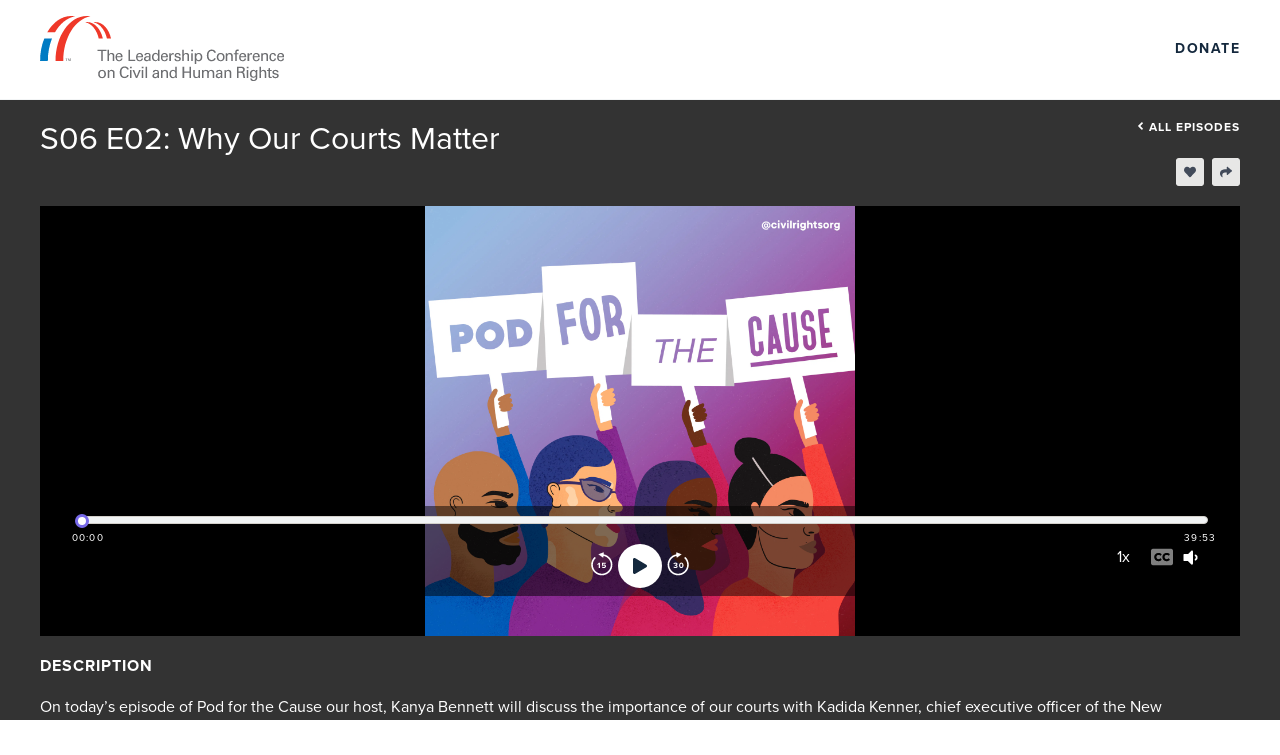

--- FILE ---
content_type: text/html; charset=utf-8
request_url: https://podcast.civilrights.org/public/200/Pod-for-the-Cause-b15672fd/09a859ca
body_size: 14091
content:
<!DOCTYPE html><html><head><link rel="preconnect" href="https://fonts.gstatic.com" crossorigin /><link rel="preconnect" href="https://use.typekit.net" crossorigin /><meta charSet="utf-8"/><meta name="viewport" content="width=device-width, initial-scale=1, shrink-to-fit=no"/><meta name="theme-color" content="#000000"/><meta name="Description" content="On today’s episode of Pod for the Cause our host, Kanya Bennett will discuss the importance of our courts with Kadida Kenner, chief executive officer of the New Pennsylvania Project and co-chair of Why Courts Matter – Pennsylvania, and Kim Tignor, executive director for the Institute for Intellectual Property &amp; Social Justice and cofounder of #SheWillRise."/><link rel="shortcut icon" href="/static/favicon.ico"/><link rel="stylesheet" data-href="https://fonts.googleapis.com/css?family=Montserrat:400,700&amp;display=swap" data-optimized-fonts="true"/><link rel="stylesheet" type="text/css" data-href="https://use.typekit.net/uin5het.css" data-optimized-fonts="true"/><title>S06 E02: Why Our Courts Matter | The Leadership Conference for Civil and Human Rights</title><link type="application/rss+xml" rel="alternate" title="Pod for the Cause" href="https://feeds.megaphone.fm/PODV1916188647"/><link rel="canonical" href="https://podcast.civilrights.org/public/200/Pod-for-the-Cause-b15672fd/09a859ca"/><link rel="alternate" type="application/json+oembed" href="https://podcast.civilrights.org/api/oembed?format=json&amp;url=https%3A%2F%2Fpodcast.civilrights.org%2Fplayer%2F09a859ca%2Fvideo"/><meta name="twitter:card" content="summary_large_image"/><meta name="twitter:site" content="@gocasted"/><meta name="twitter:title" content="S06 E02: Why Our Courts Matter"/><meta name="twitter:description" content="On today’s episode of Pod for the Cause our host, Kanya Bennett will discuss the importance of our courts with Kadida Kenner, chief executive officer of the New Pennsylvania Project and co-chair of Why Courts Matter – Pennsylvania, and Kim Tignor, executive director for the Institute for Intellectual Property &amp; Social Justice and cofounder of #SheWillRise."/><meta name="twitter:image" content="https://files.casted.us/bfc7174e-701d-46b4-9faf-141e8045c02c.jpg"/><meta property="og:type" content="website"/><meta property="og:title" content="S06 E02: Why Our Courts Matter"/><meta property="og:description" content="On today’s episode of Pod for the Cause our host, Kanya Bennett will discuss the importance of our courts with Kadida Kenner, chief executive officer of the New Pennsylvania Project and co-chair of Why Courts Matter – Pennsylvania, and Kim Tignor, executive director for the Institute for Intellectual Property &amp; Social Justice and cofounder of #SheWillRise."/><meta property="og:image" content="https://files.casted.us/bfc7174e-701d-46b4-9faf-141e8045c02c.jpg"/><meta property="og:url" content="https://podcast.civilrights.org/public/200/Pod-for-the-Cause-b15672fd/09a859ca"/><meta property="og:audio" content="https://traffic.megaphone.fm/PODV8036908314.mp3?updated=1697563693"/><meta property="og:site_name" content="Casted"/><script type="application/ld+json">{"@context":"https://schema.org/","@type":"PodcastEpisode","url":"https://podcast.civilrights.org/public/200/Pod-for-the-Cause-b15672fd/09a859ca","name":"S06 E02: Why Our Courts Matter","datePublished":"2022-09-28T16:14:00.000Z","description":"On today’s episode of Pod for the Cause our host, Kanya Bennett will discuss the importance of our courts with Kadida Kenner, chief executive officer of the New Pennsylvania Project and co-chair of Why Courts Matter – Pennsylvania, and Kim Tignor, executive director for the Institute for Intellectual Property & Social Justice and cofounder of #SheWillRise.","image":"https://megaphone.imgix.net/podcasts/a59c8312-6d11-11ee-a44a-4fd715cccb8a/image/Pod_for_the_Cause_Season_6_Art.jpg?ixlib=rails-4.3.1&max-w=3000&max-h=3000&fit=crop&auto=format,compress","duration":"PT0H39M54S","episodeNumber":"2","associatedMedia":{"@type":"MediaObject","contentUrl":"https://traffic.megaphone.fm/PODV8036908314.mp3?updated=1697563693","transcript":""},"actor":[],"author":{"@type":"Person","name":" Kanya Bennett","jobTitle":"Managing director of Government Affairs"},"sourceOrganization":{"@type":"Organization","name":"The Leadership Conference for Civil and Human Rights","url":"https://civilrights.org/"},"partOfSeries":{"@type":"PodcastSeries","name":"Pod for the Cause","url":"http://civilrights.org/podforthecause","webFeed":"https://feeds.megaphone.fm/PODV1916188647"},"accessibilityFeature":"transcript"}</script><style>

						.landing-upper{
							background-color: #333 !important;
						}
						.episode-title{
							color: #ffffff !important;
						}
		
						.header .brand-logo {
							color: #14283D !important;
						}

						.player-tabbed-content {
							background-color: rgba(105, 105, 105, 0.2) !important;
						}
		
						.landing-page-footer {
							background-color: #333 !important;
							color: #ffffff !important;
						}

						.video-player-wrapper .thumbnail-overlay .thumbnail-overlay-button {
							color: #14283D !important;
							border: 5px solid #14283D !important;
						}
						
						.episode-player .base-media-control-wrapper .media-progress .bar .progress {
							background-color: rgb(119, 105, 233) !important;
						}
						
						.episode-player .base-media-control-wrapper .media-progress .bar .progress:after {
							border-color: rgb(119, 105, 233) !important;
						}
		
						.episode-player .base-media-control-wrapper .media-progress .bar .shared-clip {
							background-color: rgba(20, 40, 61, 0.3)!important;
							border-color: #14283D !important;
						}
						
						.episode-player .base-media-control-wrapper .media-progress .bar .clip-bound.highlightedSection {
							background-color: rgba(20, 40, 61, 0.3) !important;
							border-color: #14283D !important;
						}
		
						.episode-player .base-media-control-wrapper .media-progress .current-time {
							/* color: rgb(119, 105, 233) !important; */
						}
		
						.episode-player .base-media-control-wrapper .control:hover {
							color: #14283D !important;
						}

						.episode-player {
							background-color: #333 !important;
						}
		
						.episode-player .base-media-control-wrapper .media-progress .control--play-pause {
							color: #14283D !important;
						}

						.episode-player .volume-control-container [type=range]::-webkit-slider-thumb {
							-webkit-appearance: none;
							background: rgb(119, 105, 233) !important;
						}

						.episode-player .volume-control-container [type=range]::-moz-range-thumb {
							-webkit-appearance: none;
							background: rgb(119, 105, 233) !important;
						}

						.episode-player .volume-control-container [type=range]::-ms-thumb {
							-webkit-appearance: none;
							background: rgb(119, 105, 233) !important;
						}

						
						.episode-description{
							color: #ffffff !important; 
						
						} 

						.all-episodes-link a{						
							color: #ffffff !important; 							
						}				

						.page-episode-landing-page .player-tabs .tab.active, .page-episode-landing-page .player-tabbed-content .player-tabs .tab.active {
							color: #ffffff !important;
						}
					</style><meta name="next-head-count" content="25"/><link rel="preload" href="/_next/static/css/d1e695bbf0071733dbb0.css" as="style"/><link rel="stylesheet" href="/_next/static/css/d1e695bbf0071733dbb0.css" data-n-g=""/><noscript data-n-css=""></noscript><script defer="" nomodule="" src="/_next/static/chunks/polyfills-a40ef1678bae11e696dba45124eadd70.js"></script><script src="/_next/static/chunks/webpack-8d79b1cca65486f13b3e.js" defer=""></script><script src="/_next/static/chunks/1bfc9850-4d96e07f6297cd610313.js" defer=""></script><script src="/_next/static/chunks/main-969caee9931bf8b006ed.js" defer=""></script><script src="/_next/static/chunks/pages/_app-2af2ed576ddf10e04c52.js" defer=""></script><script src="/_next/static/chunks/pages/public/%5BaccountId%5D/%5BshowSlug%5D/%5BepisodeSlug%5D/%5B%5B...options%5D%5D-cdc957684b1ebd42fd00.js" defer=""></script><script src="/_next/static/VnEA5AlfRgRwfWO-Ujt07/_buildManifest.js" defer=""></script><script src="/_next/static/VnEA5AlfRgRwfWO-Ujt07/_ssgManifest.js" defer=""></script><style data-href="https://fonts.googleapis.com/css?family=Montserrat:400,700&display=swap">@font-face{font-family:'Montserrat';font-style:normal;font-weight:400;font-display:swap;src:url(https://fonts.gstatic.com/s/montserrat/v30/JTUHjIg1_i6t8kCHKm4532VJOt5-QNFgpCtr6Hw5aXw.woff) format('woff')}@font-face{font-family:'Montserrat';font-style:normal;font-weight:700;font-display:swap;src:url(https://fonts.gstatic.com/s/montserrat/v30/JTUHjIg1_i6t8kCHKm4532VJOt5-QNFgpCuM73w5aXw.woff) format('woff')}@font-face{font-family:'Montserrat';font-style:normal;font-weight:400;font-display:swap;src:url(https://fonts.gstatic.com/s/montserrat/v30/JTUSjIg1_i6t8kCHKm459WRhyyTh89ZNpQ.woff2) format('woff2');unicode-range:U+0460-052F,U+1C80-1C8A,U+20B4,U+2DE0-2DFF,U+A640-A69F,U+FE2E-FE2F}@font-face{font-family:'Montserrat';font-style:normal;font-weight:400;font-display:swap;src:url(https://fonts.gstatic.com/s/montserrat/v30/JTUSjIg1_i6t8kCHKm459W1hyyTh89ZNpQ.woff2) format('woff2');unicode-range:U+0301,U+0400-045F,U+0490-0491,U+04B0-04B1,U+2116}@font-face{font-family:'Montserrat';font-style:normal;font-weight:400;font-display:swap;src:url(https://fonts.gstatic.com/s/montserrat/v30/JTUSjIg1_i6t8kCHKm459WZhyyTh89ZNpQ.woff2) format('woff2');unicode-range:U+0102-0103,U+0110-0111,U+0128-0129,U+0168-0169,U+01A0-01A1,U+01AF-01B0,U+0300-0301,U+0303-0304,U+0308-0309,U+0323,U+0329,U+1EA0-1EF9,U+20AB}@font-face{font-family:'Montserrat';font-style:normal;font-weight:400;font-display:swap;src:url(https://fonts.gstatic.com/s/montserrat/v30/JTUSjIg1_i6t8kCHKm459WdhyyTh89ZNpQ.woff2) format('woff2');unicode-range:U+0100-02BA,U+02BD-02C5,U+02C7-02CC,U+02CE-02D7,U+02DD-02FF,U+0304,U+0308,U+0329,U+1D00-1DBF,U+1E00-1E9F,U+1EF2-1EFF,U+2020,U+20A0-20AB,U+20AD-20C0,U+2113,U+2C60-2C7F,U+A720-A7FF}@font-face{font-family:'Montserrat';font-style:normal;font-weight:400;font-display:swap;src:url(https://fonts.gstatic.com/s/montserrat/v30/JTUSjIg1_i6t8kCHKm459WlhyyTh89Y.woff2) format('woff2');unicode-range:U+0000-00FF,U+0131,U+0152-0153,U+02BB-02BC,U+02C6,U+02DA,U+02DC,U+0304,U+0308,U+0329,U+2000-206F,U+20AC,U+2122,U+2191,U+2193,U+2212,U+2215,U+FEFF,U+FFFD}@font-face{font-family:'Montserrat';font-style:normal;font-weight:700;font-display:swap;src:url(https://fonts.gstatic.com/s/montserrat/v30/JTUSjIg1_i6t8kCHKm459WRhyyTh89ZNpQ.woff2) format('woff2');unicode-range:U+0460-052F,U+1C80-1C8A,U+20B4,U+2DE0-2DFF,U+A640-A69F,U+FE2E-FE2F}@font-face{font-family:'Montserrat';font-style:normal;font-weight:700;font-display:swap;src:url(https://fonts.gstatic.com/s/montserrat/v30/JTUSjIg1_i6t8kCHKm459W1hyyTh89ZNpQ.woff2) format('woff2');unicode-range:U+0301,U+0400-045F,U+0490-0491,U+04B0-04B1,U+2116}@font-face{font-family:'Montserrat';font-style:normal;font-weight:700;font-display:swap;src:url(https://fonts.gstatic.com/s/montserrat/v30/JTUSjIg1_i6t8kCHKm459WZhyyTh89ZNpQ.woff2) format('woff2');unicode-range:U+0102-0103,U+0110-0111,U+0128-0129,U+0168-0169,U+01A0-01A1,U+01AF-01B0,U+0300-0301,U+0303-0304,U+0308-0309,U+0323,U+0329,U+1EA0-1EF9,U+20AB}@font-face{font-family:'Montserrat';font-style:normal;font-weight:700;font-display:swap;src:url(https://fonts.gstatic.com/s/montserrat/v30/JTUSjIg1_i6t8kCHKm459WdhyyTh89ZNpQ.woff2) format('woff2');unicode-range:U+0100-02BA,U+02BD-02C5,U+02C7-02CC,U+02CE-02D7,U+02DD-02FF,U+0304,U+0308,U+0329,U+1D00-1DBF,U+1E00-1E9F,U+1EF2-1EFF,U+2020,U+20A0-20AB,U+20AD-20C0,U+2113,U+2C60-2C7F,U+A720-A7FF}@font-face{font-family:'Montserrat';font-style:normal;font-weight:700;font-display:swap;src:url(https://fonts.gstatic.com/s/montserrat/v30/JTUSjIg1_i6t8kCHKm459WlhyyTh89Y.woff2) format('woff2');unicode-range:U+0000-00FF,U+0131,U+0152-0153,U+02BB-02BC,U+02C6,U+02DA,U+02DC,U+0304,U+0308,U+0329,U+2000-206F,U+20AC,U+2122,U+2191,U+2193,U+2212,U+2215,U+FEFF,U+FFFD}</style><style data-href="https://use.typekit.net/uin5het.css">@import url("https://p.typekit.net/p.css?s=1&k=uin5het&ht=tk&f=139.140.169.170.173.174.175.176.5474.5475&a=19439402&app=typekit&e=css");@font-face{font-family:"proxima-nova";src:url("https://use.typekit.net/af/949f99/00000000000000003b9b3068/27/l?primer=7cdcb44be4a7db8877ffa5c0007b8dd865b3bbc383831fe2ea177f62257a9191&fvd=n7&v=3") format("woff2"),url("https://use.typekit.net/af/949f99/00000000000000003b9b3068/27/d?primer=7cdcb44be4a7db8877ffa5c0007b8dd865b3bbc383831fe2ea177f62257a9191&fvd=n7&v=3") format("woff"),url("https://use.typekit.net/af/949f99/00000000000000003b9b3068/27/a?primer=7cdcb44be4a7db8877ffa5c0007b8dd865b3bbc383831fe2ea177f62257a9191&fvd=n7&v=3") format("opentype");font-display:auto;font-style:normal;font-weight:700;font-stretch:normal}@font-face{font-family:"proxima-nova";src:url("https://use.typekit.net/af/4c4052/00000000000000003b9b3069/27/l?primer=7cdcb44be4a7db8877ffa5c0007b8dd865b3bbc383831fe2ea177f62257a9191&fvd=i7&v=3") format("woff2"),url("https://use.typekit.net/af/4c4052/00000000000000003b9b3069/27/d?primer=7cdcb44be4a7db8877ffa5c0007b8dd865b3bbc383831fe2ea177f62257a9191&fvd=i7&v=3") format("woff"),url("https://use.typekit.net/af/4c4052/00000000000000003b9b3069/27/a?primer=7cdcb44be4a7db8877ffa5c0007b8dd865b3bbc383831fe2ea177f62257a9191&fvd=i7&v=3") format("opentype");font-display:auto;font-style:italic;font-weight:700;font-stretch:normal}@font-face{font-family:"proxima-nova";src:url("https://use.typekit.net/af/d82519/00000000000000003b9b306a/27/l?primer=7cdcb44be4a7db8877ffa5c0007b8dd865b3bbc383831fe2ea177f62257a9191&fvd=n8&v=3") format("woff2"),url("https://use.typekit.net/af/d82519/00000000000000003b9b306a/27/d?primer=7cdcb44be4a7db8877ffa5c0007b8dd865b3bbc383831fe2ea177f62257a9191&fvd=n8&v=3") format("woff"),url("https://use.typekit.net/af/d82519/00000000000000003b9b306a/27/a?primer=7cdcb44be4a7db8877ffa5c0007b8dd865b3bbc383831fe2ea177f62257a9191&fvd=n8&v=3") format("opentype");font-display:auto;font-style:normal;font-weight:800;font-stretch:normal}@font-face{font-family:"proxima-nova";src:url("https://use.typekit.net/af/3e6df8/00000000000000003b9b306b/27/l?primer=7cdcb44be4a7db8877ffa5c0007b8dd865b3bbc383831fe2ea177f62257a9191&fvd=i8&v=3") format("woff2"),url("https://use.typekit.net/af/3e6df8/00000000000000003b9b306b/27/d?primer=7cdcb44be4a7db8877ffa5c0007b8dd865b3bbc383831fe2ea177f62257a9191&fvd=i8&v=3") format("woff"),url("https://use.typekit.net/af/3e6df8/00000000000000003b9b306b/27/a?primer=7cdcb44be4a7db8877ffa5c0007b8dd865b3bbc383831fe2ea177f62257a9191&fvd=i8&v=3") format("opentype");font-display:auto;font-style:italic;font-weight:800;font-stretch:normal}@font-face{font-family:"proxima-nova";src:url("https://use.typekit.net/af/576d53/00000000000000003b9b3066/27/l?primer=7cdcb44be4a7db8877ffa5c0007b8dd865b3bbc383831fe2ea177f62257a9191&fvd=n6&v=3") format("woff2"),url("https://use.typekit.net/af/576d53/00000000000000003b9b3066/27/d?primer=7cdcb44be4a7db8877ffa5c0007b8dd865b3bbc383831fe2ea177f62257a9191&fvd=n6&v=3") format("woff"),url("https://use.typekit.net/af/576d53/00000000000000003b9b3066/27/a?primer=7cdcb44be4a7db8877ffa5c0007b8dd865b3bbc383831fe2ea177f62257a9191&fvd=n6&v=3") format("opentype");font-display:auto;font-style:normal;font-weight:600;font-stretch:normal}@font-face{font-family:"proxima-nova";src:url("https://use.typekit.net/af/f7d492/00000000000000003b9b3067/27/l?primer=7cdcb44be4a7db8877ffa5c0007b8dd865b3bbc383831fe2ea177f62257a9191&fvd=i6&v=3") format("woff2"),url("https://use.typekit.net/af/f7d492/00000000000000003b9b3067/27/d?primer=7cdcb44be4a7db8877ffa5c0007b8dd865b3bbc383831fe2ea177f62257a9191&fvd=i6&v=3") format("woff"),url("https://use.typekit.net/af/f7d492/00000000000000003b9b3067/27/a?primer=7cdcb44be4a7db8877ffa5c0007b8dd865b3bbc383831fe2ea177f62257a9191&fvd=i6&v=3") format("opentype");font-display:auto;font-style:italic;font-weight:600;font-stretch:normal}@font-face{font-family:"proxima-nova";src:url("https://use.typekit.net/af/705e94/00000000000000003b9b3062/27/l?primer=7cdcb44be4a7db8877ffa5c0007b8dd865b3bbc383831fe2ea177f62257a9191&fvd=n4&v=3") format("woff2"),url("https://use.typekit.net/af/705e94/00000000000000003b9b3062/27/d?primer=7cdcb44be4a7db8877ffa5c0007b8dd865b3bbc383831fe2ea177f62257a9191&fvd=n4&v=3") format("woff"),url("https://use.typekit.net/af/705e94/00000000000000003b9b3062/27/a?primer=7cdcb44be4a7db8877ffa5c0007b8dd865b3bbc383831fe2ea177f62257a9191&fvd=n4&v=3") format("opentype");font-display:auto;font-style:normal;font-weight:400;font-stretch:normal}@font-face{font-family:"proxima-nova";src:url("https://use.typekit.net/af/5c70f2/00000000000000003b9b3063/27/l?primer=7cdcb44be4a7db8877ffa5c0007b8dd865b3bbc383831fe2ea177f62257a9191&fvd=i4&v=3") format("woff2"),url("https://use.typekit.net/af/5c70f2/00000000000000003b9b3063/27/d?primer=7cdcb44be4a7db8877ffa5c0007b8dd865b3bbc383831fe2ea177f62257a9191&fvd=i4&v=3") format("woff"),url("https://use.typekit.net/af/5c70f2/00000000000000003b9b3063/27/a?primer=7cdcb44be4a7db8877ffa5c0007b8dd865b3bbc383831fe2ea177f62257a9191&fvd=i4&v=3") format("opentype");font-display:auto;font-style:italic;font-weight:400;font-stretch:normal}@font-face{font-family:"proxima-nova";src:url("https://use.typekit.net/af/cebe0e/00000000000000003b9b3060/27/l?primer=7cdcb44be4a7db8877ffa5c0007b8dd865b3bbc383831fe2ea177f62257a9191&fvd=n3&v=3") format("woff2"),url("https://use.typekit.net/af/cebe0e/00000000000000003b9b3060/27/d?primer=7cdcb44be4a7db8877ffa5c0007b8dd865b3bbc383831fe2ea177f62257a9191&fvd=n3&v=3") format("woff"),url("https://use.typekit.net/af/cebe0e/00000000000000003b9b3060/27/a?primer=7cdcb44be4a7db8877ffa5c0007b8dd865b3bbc383831fe2ea177f62257a9191&fvd=n3&v=3") format("opentype");font-display:auto;font-style:normal;font-weight:300;font-stretch:normal}@font-face{font-family:"proxima-nova";src:url("https://use.typekit.net/af/40ff7f/00000000000000003b9b3061/27/l?primer=7cdcb44be4a7db8877ffa5c0007b8dd865b3bbc383831fe2ea177f62257a9191&fvd=i3&v=3") format("woff2"),url("https://use.typekit.net/af/40ff7f/00000000000000003b9b3061/27/d?primer=7cdcb44be4a7db8877ffa5c0007b8dd865b3bbc383831fe2ea177f62257a9191&fvd=i3&v=3") format("woff"),url("https://use.typekit.net/af/40ff7f/00000000000000003b9b3061/27/a?primer=7cdcb44be4a7db8877ffa5c0007b8dd865b3bbc383831fe2ea177f62257a9191&fvd=i3&v=3") format("opentype");font-display:auto;font-style:italic;font-weight:300;font-stretch:normal}.tk-proxima-nova{font-family:"proxima-nova",sans-serif}</style></head><body><div id="__next"><div class="app pageType-episode"><header class="header" id="header"><div class="container-fluid"><div class="row"><div class="brand-container col"><div class="row"><div class="col"><a href="https://civilrights.org/podforthecause/" title="The Leadership Conference for Civil and Human Rights" target="_blank" class="d-flex"><img class="brand-logo" src="https://files.casted.us/949547a0-5b2c-4f4e-8464-4b09639d62b5.svg" alt="The Leadership Conference for Civil and Human Rights"/></a></div><div class="d-flex align-items-center col"><div class="container"><div class="justify-content-end row"><a href="https://connect.civilrights.org/site/Donation2?1521.donation=form1&amp;df_id=1521&amp;mfc_pref=T" title="Donate" target="_blank" class="custom-nav-item">Donate</a></div></div></div></div></div></div></div></header><div class="main"><div class="page-episode-landing-page" data-account="200"><div class="content landing-redesign" id="contentDiv"><div class="landing-upper"><div class="site-wrapper"><div class="title-section"><div><h1 class="episode-title" aria-label="Episode Title">S06 E02: Why Our Courts Matter</h1></div><div class="title-sub-section"><div class="all-episodes-link"><a class="d-flex flex-row justify-content-end" href="/public/200/Pod-for-the-Cause-b15672fd"><svg stroke="currentColor" fill="currentColor" stroke-width="0" viewBox="0 0 256 512" height="1em" width="1em" xmlns="http://www.w3.org/2000/svg"><path d="M31.7 239l136-136c9.4-9.4 24.6-9.4 33.9 0l22.6 22.6c9.4 9.4 9.4 24.6 0 33.9L127.9 256l96.4 96.4c9.4 9.4 9.4 24.6 0 33.9L201.7 409c-9.4 9.4-24.6 9.4-33.9 0l-136-136c-9.5-9.4-9.5-24.6-.1-34z"></path></svg>All episodes</a></div><div class="episode-subscribe-section"><div class="episode-like-share d-flex justify-content-end w-100"><div class="user-likes-container d-flex align-items-center "><div class="outline d-flex align-items-center"><span class="likes-count mr-0"></span><svg stroke="currentColor" fill="currentColor" stroke-width="0" viewBox="0 0 512 512" font-size="12" height="1em" width="1em" xmlns="http://www.w3.org/2000/svg"><path d="M462.3 62.6C407.5 15.9 326 24.3 275.7 76.2L256 96.5l-19.7-20.3C186.1 24.3 104.5 15.9 49.7 62.6c-62.8 53.6-66.1 149.8-9.9 207.9l193.5 199.8c12.5 12.9 32.8 12.9 45.3 0l193.5-199.8c56.3-58.1 53-154.3-9.8-207.9z"></path></svg></div></div><div class="user-share-container d-flex align-items-center ml-2"><div class="outline d-flex align-items-center copy-icon "><svg stroke="currentColor" fill="currentColor" stroke-width="0" viewBox="0 0 512 512" font-size="12" height="1em" width="1em" xmlns="http://www.w3.org/2000/svg"><path d="M503.691 189.836L327.687 37.851C312.281 24.546 288 35.347 288 56.015v80.053C127.371 137.907 0 170.1 0 322.326c0 61.441 39.581 122.309 83.333 154.132 13.653 9.931 33.111-2.533 28.077-18.631C66.066 312.814 132.917 274.316 288 272.085V360c0 20.7 24.3 31.453 39.687 18.164l176.004-152c11.071-9.562 11.086-26.753 0-36.328z"></path></svg></div></div></div></div></div></div><div class="player-tabs-container justify-content-center"><div class="episode-player-wrapper"><div class="episode-media-player "><div class="episode-player " aria-label="Podcast Player" aria-describedby="cd36387b-dbfc-49ed-990e-e565976c3fc3-description"><div class="player-and-info"><div class="player-direction "><div class="player-container"><div><div class="thumbnail-overlay audio-overlay d-flex justify-content-center align-items-center"><div class="thumbnail-container w-100 h-100 d-flex justify-content-center"><img src="https://megaphone.imgix.net/podcasts/aabf14fe-6d11-11ee-8564-8f6c344913f4/image/Pod_for_the_Cause_Season_6_Art.jpg?ixlib=rails-4.3.1&amp;max-w=3000&amp;max-h=3000&amp;fit=crop&amp;auto=format,compress" alt="Media Thumbnail"/></div></div><div class="audio-player-wrapper"><div class="audio-player-inner w-100"><div style="width:640px;height:360px" class="reactPlayer" tabindex="-1"></div><div class="base-media-control-wrapper audio show" aria-label="media player controls"><div class="aria-now-playing" aria-live="assertive" aria-atomic="false"></div><div class="media-progress d-flex flex-column justify-content-start align-items-center"><div class="d-flex flex-row w-100 justify-content-space-between align-items-center"><div class="bar d-flex flex-row w-100 align-items-center"><div class="clip-bound start highlightedSection"></div><div class="clip-bound start highlightedSection"></div><div class="progress" style="width:0%"></div></div></div><div class="mt-2 w-100 d-flex flex-row justify-content-between"><div class="current-time">00:00</div><div class="current-time">00:00</div></div></div><div class="media-controls mb-2"><button class="control control--fastbackward" aria-label="Rewind" tabindex="0"><svg width="24px" height="24px" viewBox="0 0 14 15" version="1.1"><g class="control-svg" stroke="none" stroke-width="1" fill="#fff"><g id="1.Landing-Page" transform="translate(-665.000000, -375.000000)"><g id="Group-6" transform="translate(665.000000, 375.000000)"><g id="Group-5-Copy" transform="translate(7.000000, 7.500000) scale(-1, 1) translate(-7.000000, -7.500000) "><path d="M7.12,1.33110955 C3.45835211,1.33110955 0.49,4.29946166 0.49,7.96110955 C0.49,11.6227574 3.45835211,14.5911096 7.12,14.5911096 C10.7816479,14.5911096 13.75,11.6227574 13.75,7.96110955 C13.75,6.04994499 12.9362359,4.26882964 11.5398178,3.01915765 L10.8596129,3.77923745 C12.042027,4.83739457 12.73,6.34318634 12.73,7.96110955 C12.73,11.059427 10.2183174,13.5711096 7.12,13.5711096 C4.02168255,13.5711096 1.51,11.059427 1.51,7.96110955 C1.51,4.86279211 4.02168255,2.35110955 7.12,2.35110955 L7.12,1.33110955 Z" id="Path" fill-rule="nonzero"></path><polygon id="Path-2" transform="translate(7.087740, 2.246397) rotate(18.000000) translate(-7.087740, -2.246397) " points="5.25173954 0.612 8.92373954 0.792 6.68746566 3.88079407"></polygon></g><path d="M5.725,10 L5.015,10 L5.015,7.58 L4.46,8.145 L4.055,7.72 L5.105,6.665 L5.725,6.665 L5.725,10 Z M8.15642857,10.06 C7.57642857,10.06 7.15642857,9.87 6.87142857,9.56 L7.26642857,9.065 C7.49142857,9.3 7.80142857,9.43 8.15142857,9.43 C8.54642857,9.43 8.77142857,9.205 8.77142857,8.935 C8.77142857,8.64 8.55142857,8.44 8.17142857,8.44 C7.89642857,8.44 7.67142857,8.52 7.47142857,8.71 L6.97642857,8.575 L6.97642857,6.665 L9.26642857,6.665 L9.26642857,7.29 L7.68642857,7.29 L7.68642857,8.105 C7.84642857,7.945 8.11642857,7.825 8.42142857,7.825 C8.98642857,7.825 9.49142857,8.23 9.49142857,8.905 C9.49142857,9.61 8.96142857,10.06 8.15642857,10.06 Z" id="15" fill-rule="nonzero"></path></g></g></g></svg></button><button class="control control--play-pause" aria-label="Play" tabindex="0"><svg stroke="currentColor" fill="currentColor" stroke-width="0" viewBox="0 0 448 512" focusable="false" aria-hidden="true" height="1em" width="1em" xmlns="http://www.w3.org/2000/svg"><path d="M424.4 214.7L72.4 6.6C43.8-10.3 0 6.1 0 47.9V464c0 37.5 40.7 60.1 72.4 41.3l352-208c31.4-18.5 31.5-64.1 0-82.6z"></path></svg></button><button class="control control--fastforward" aria-label="Forward" tabindex="0"><svg width="24px" height="24px" viewBox="0 0 14 15" version="1.1"><g class="control-svg" stroke="none" stroke-width="1" fill="#fff"><g id="1.Landing-Page" transform="translate(-721.000000, -375.000000)"><g id="Group-7" transform="translate(722.000000, 375.000000)"><g id="Group-5"><path d="M6.12,1.33110955 C2.45835211,1.33110955 -0.51,4.29946166 -0.51,7.96110955 C-0.51,11.6227574 2.45835211,14.5911096 6.12,14.5911096 C9.78164789,14.5911096 12.75,11.6227574 12.75,7.96110955 C12.75,6.04994499 11.9362359,4.26882964 10.5398178,3.01915765 L9.85961293,3.77923745 C11.042027,4.83739457 11.73,6.34318634 11.73,7.96110955 C11.73,11.059427 9.21831745,13.5711096 6.12,13.5711096 C3.02168255,13.5711096 0.51,11.059427 0.51,7.96110955 C0.51,4.86279211 3.02168255,2.35110955 6.12,2.35110955 L6.12,1.33110955 Z" id="Path" fill-rule="nonzero"></path><polygon id="Path-2" transform="translate(6.087740, 2.246397) rotate(18.000000) translate(-6.087740, -2.246397) " points="4.25173954 0.612 7.92373954 0.792 5.68746566 3.88079407"></polygon></g><path d="M4.415,10.06 C3.805,10.06 3.345,9.825 3.1,9.525 L3.475,9.05 C3.7,9.29 4.065,9.43 4.39,9.43 C4.795,9.43 5.02,9.255 5.02,9.005 C5.02,8.74 4.815,8.62 4.35,8.62 C4.21,8.62 3.985,8.625 3.935,8.63 L3.935,7.99 C3.995,7.995 4.225,7.995 4.35,7.995 C4.72,7.995 4.97,7.885 4.97,7.64 C4.97,7.375 4.695,7.245 4.35,7.245 C4.025,7.245 3.735,7.365 3.5,7.59 L3.145,7.145 C3.415,6.84 3.835,6.615 4.42,6.615 C5.2,6.615 5.68,6.965 5.68,7.52 C5.68,7.94 5.32,8.215 4.95,8.28 C5.29,8.315 5.73,8.58 5.73,9.08 C5.73,9.655 5.215,10.06 4.415,10.06 Z M8.05642857,10.06 C7.10142857,10.06 6.67642857,9.195 6.67642857,8.335 C6.67642857,7.475 7.10142857,6.615 8.05642857,6.615 C9.01142857,6.615 9.43642857,7.475 9.43642857,8.335 C9.43642857,9.195 9.01142857,10.06 8.05642857,10.06 Z M8.05642857,9.43 C8.53142857,9.43 8.71142857,8.95 8.71142857,8.335 C8.71142857,7.72 8.53642857,7.245 8.05642857,7.245 C7.58142857,7.245 7.40142857,7.72 7.40142857,8.335 C7.40142857,8.95 7.58142857,9.43 8.05642857,9.43 Z" id="30" fill-rule="nonzero"></path></g></g></g></svg></button></div><div class="caption-volume-controls d-flex align-items-center"><div class="playback-speed"><span>1<!-- -->x</span><ul><li>0.5</li><li>1</li><li>1.25</li><li>1.5</li><li>1.75</li><li>2</li></ul></div><svg stroke="currentColor" fill="currentColor" stroke-width="0" viewBox="0 0 512 512" color="#fff" size="22" aria-label="Closed Captions" class="mx-2 caption " style="color:#fff" height="22" width="22" xmlns="http://www.w3.org/2000/svg"><path d="M464 64H48C21.5 64 0 85.5 0 112v288c0 26.5 21.5 48 48 48h416c26.5 0 48-21.5 48-48V112c0-26.5-21.5-48-48-48zM218.1 287.7c2.8-2.5 7.1-2.1 9.2.9l19.5 27.7c1.7 2.4 1.5 5.6-.5 7.7-53.6 56.8-172.8 32.1-172.8-67.9 0-97.3 121.7-119.5 172.5-70.1 2.1 2 2.5 3.2 1 5.7l-17.5 30.5c-1.9 3.1-6.2 4-9.1 1.7-40.8-32-94.6-14.9-94.6 31.2.1 48 51.1 70.5 92.3 32.6zm190.4 0c2.8-2.5 7.1-2.1 9.2.9l19.5 27.7c1.7 2.4 1.5 5.6-.5 7.7-53.5 56.9-172.7 32.1-172.7-67.9 0-97.3 121.7-119.5 172.5-70.1 2.1 2 2.5 3.2 1 5.7L420 222.2c-1.9 3.1-6.2 4-9.1 1.7-40.8-32-94.6-14.9-94.6 31.2 0 48 51 70.5 92.2 32.6z"></path></svg><svg stroke="currentColor" fill="currentColor" stroke-width="0" viewBox="0 0 384 512" color="#fff" size="19" aria-hidden="true" class="volume" style="color:#fff" height="19" width="19" xmlns="http://www.w3.org/2000/svg"><path d="M215.03 72.04L126.06 161H24c-13.26 0-24 10.74-24 24v144c0 13.25 10.74 24 24 24h102.06l88.97 88.95c15.03 15.03 40.97 4.47 40.97-16.97V89.02c0-21.47-25.96-31.98-40.97-16.98zm123.2 108.08c-11.58-6.33-26.19-2.16-32.61 9.45-6.39 11.61-2.16 26.2 9.45 32.61C327.98 229.28 336 242.62 336 257c0 14.38-8.02 27.72-20.92 34.81-11.61 6.41-15.84 21-9.45 32.61 6.43 11.66 21.05 15.8 32.61 9.45 28.23-15.55 45.77-45 45.77-76.88s-17.54-61.32-45.78-76.87z"></path></svg><div class="volume-control-container d-none"><input type="range" min="0" max="1" step="0.01" value="0.5"/></div></div></div></div></div></div></div></div><div id="cd36387b-dbfc-49ed-990e-e565976c3fc3-description" class="aria-description">This is a podcast episode titled, <!-- -->S06 E02: Why Our Courts Matter<!-- -->. The summary for this episode is:<!-- --> <!-- -->On today’s episode of Pod for the Cause our host, Kanya Bennett will discuss the importance of our courts with Kadida Kenner, chief executive officer of the New Pennsylvania Project and co-chair of Why Courts Matter – Pennsylvania, and Kim Tignor, executive director for the Institute for Intellectual Property &amp; Social Justice and cofounder of #SheWillRise.</div></div></div></div></div><div class="player-tabbed-content hidden"></div></div><div class="episode-description"><h4>DESCRIPTION</h4>On today’s episode of Pod for the Cause our host, Kanya Bennett will discuss the importance of our courts with Kadida Kenner, chief executive officer of the New Pennsylvania Project and co-chair of Why Courts Matter – Pennsylvania, and Kim Tignor, executive director for the Institute for Intellectual Property &amp; Social Justice and cofounder of #SheWillRise.</div></div></div><div class="landing-lower"><div class="site-wrapper"><div class="inner-top-content"><div><div class="host-guest-wrapper"><div class="host-wrapper"><h3>Today&#x27;s Host</h3><div class="hosts"><div class="pages-guest-row"><div class="guest-row--thumbnail"><img class="guest-row--image" src="https://files.casted.us/7b18445d-375a-421e-959c-a13cb0dcdde8.jpg" alt="Guest Thumbnail"/></div><div class="guest-row--info"><div class="guest-row-info--wrapper"><div class="guest-title-name--wrapper"><h4 class="guest-row--name"> Kanya Bennett</h4><div class="guest-row--title"><span class="mr-3">|</span><span>Managing director of Government Affairs</span></div></div><div class="guest-description-link--wrapper"></div></div></div></div></div></div><hr class="divider"/></div></div></div><div class="inner-bottom-content"><div class="recent-episodes-title-wrapper"><h3>Recent Episodes</h3><div class="recent-episodes-wrapper"><a href="/public/200/Pod-for-the-Cause-b15672fd/3ffd35b0" name="S08 E04: Law and Disorder: Immigration, Policing, and Community Distrust" target="_self" class="related-episode-link"><div class="page-related-episode "><img class="episode--thumbnail" src="https://megaphone.imgix.net/podcasts/a59c8312-6d11-11ee-a44a-4fd715cccb8a/image/Pod_for_the_Cause_Season_6_Art.jpg?ixlib=rails-4.3.1&amp;max-w=3000&amp;max-h=3000&amp;fit=crop&amp;auto=format,compress" alt="S08 E04: Law and Disorder: Immigration, Policing, and Community Distrust"/><div class="episode--info"><h2 class="episode--name">S08 E04: Law and Disorder: Immigration, Policing, and Community Distrust</h2><p class="episode--duration">Episode 4 | 05.29.2025</p></div></div></a><a href="/public/200/Pod-for-the-Cause-b15672fd/384b580a" name="S08 E03: Counting Chaos: The Fight for a Complete Census and Dependable Data" target="_self" class="related-episode-link"><div class="page-related-episode "><img class="episode--thumbnail" src="https://megaphone.imgix.net/podcasts/a59c8312-6d11-11ee-a44a-4fd715cccb8a/image/Pod_for_the_Cause_Season_6_Art.jpg?ixlib=rails-4.3.1&amp;max-w=3000&amp;max-h=3000&amp;fit=crop&amp;auto=format,compress" alt="S08 E03: Counting Chaos: The Fight for a Complete Census and Dependable Data"/><div class="episode--info"><h2 class="episode--name">S08 E03: Counting Chaos: The Fight for a Complete Census and Dependable Data</h2><p class="episode--duration">Episode 3 | 04.29.2025</p></div></div></a><a href="/public/200/Pod-for-the-Cause-b15672fd/9415d3fd" name="S08 E02: The Ballot &amp; The Book: Access to Voting and Education Upon Selma’s 60th" target="_self" class="related-episode-link"><div class="page-related-episode "><img class="episode--thumbnail" src="https://megaphone.imgix.net/podcasts/a59c8312-6d11-11ee-a44a-4fd715cccb8a/image/Pod_for_the_Cause_Season_6_Art.jpg?ixlib=rails-4.3.1&amp;max-w=3000&amp;max-h=3000&amp;fit=crop&amp;auto=format,compress" alt="S08 E02: The Ballot &amp; The Book: Access to Voting and Education Upon Selma’s 60th"/><div class="episode--info"><h2 class="episode--name">S08 E02: The Ballot &amp; The Book: Access to Voting and Education Upon Selma’s 60th</h2><p class="episode--duration">Episode 2 | 04.01.2025</p></div></div></a><a href="/public/200/Pod-for-the-Cause-b15672fd/1279ede2" name="S08 E01: Solidarity &amp; Strategy: We the Majority Fighting Back" target="_self" class="related-episode-link"><div class="page-related-episode "><img class="episode--thumbnail" src="https://megaphone.imgix.net/podcasts/a59c8312-6d11-11ee-a44a-4fd715cccb8a/image/Pod_for_the_Cause_Season_6_Art.jpg?ixlib=rails-4.3.1&amp;max-w=3000&amp;max-h=3000&amp;fit=crop&amp;auto=format,compress" alt="S08 E01: Solidarity &amp; Strategy: We the Majority Fighting Back"/><div class="episode--info"><h2 class="episode--name">S08 E01: Solidarity &amp; Strategy: We the Majority Fighting Back</h2><p class="episode--duration">Episode 1 | 02.27.2025</p></div></div></a><a href="/public/200/Pod-for-the-Cause-b15672fd/a60ebc3f" name="S07 E12: Building an America as Good as It’s Ideals: A Year in Review" target="_self" class="related-episode-link"><div class="page-related-episode "><img class="episode--thumbnail" src="https://megaphone.imgix.net/podcasts/a59c8312-6d11-11ee-a44a-4fd715cccb8a/image/Pod_for_the_Cause_Season_6_Art.jpg?ixlib=rails-4.3.1&amp;max-w=3000&amp;max-h=3000&amp;fit=crop&amp;auto=format,compress" alt="S07 E12: Building an America as Good as It’s Ideals: A Year in Review"/><div class="episode--info"><h2 class="episode--name">S07 E12: Building an America as Good as It’s Ideals: A Year in Review</h2><p class="episode--duration">Episode 13 | 12.17.2024</p></div></div></a><a href="/public/200/Pod-for-the-Cause-b15672fd/655bc909" name="S07 E11: We Are Still The Majority: A Post-Election Conversation" target="_self" class="related-episode-link"><div class="page-related-episode "><img class="episode--thumbnail" src="https://megaphone.imgix.net/podcasts/a59c8312-6d11-11ee-a44a-4fd715cccb8a/image/Pod_for_the_Cause_Season_6_Art.jpg?ixlib=rails-4.3.1&amp;max-w=3000&amp;max-h=3000&amp;fit=crop&amp;auto=format,compress" alt="S07 E11: We Are Still The Majority: A Post-Election Conversation"/><div class="episode--info"><h2 class="episode--name">S07 E11: We Are Still The Majority: A Post-Election Conversation</h2><p class="episode--duration">Episode 12 | 11.20.2024</p></div></div></a></div></div></div></div></div></div></div></div><div style="display:none"><div><div class="advocacy-actionwidget" data-domain="p2a.co" data-shorturl="sD9Z0Fq"  style=" width: 100%; height: 630px;"></div>
<script>
(function(d, s, id) {
var js, fjs = d.getElementsByTagName(s)[0];
if (d.getElementById(id)) return;
js = d.createElement(s); js.id = id;
js.src = '//p2a.co/js/embed/widget/advocacywidget.min.js';
fjs.parentNode.insertBefore(js, fjs);
}(document, 'script', 'advocacy-actionwidget-code'));
</script>

<style>
    .casted-embed .playback-speed {
        display: none !important;
    }
   .casted-embed .media-progress {
                    margin-right: 2em !important;
        }
@media screen and (max-width: 580px) {
        .casted-embed .thumbnail-container,
        .casted-embed .episode-tabs-wrapper,
        .casted-embed .control.control--fastbackward, 
        .casted-embed .control.control--fastforward {
            display: none !important;
        }
        .casted-embed .media-controls.caption-volume-controls,
        .casted-embed .episode-player.tabs {
            padding: 1rem !important;
            border-radius: 6px !important;
        } 
         .casted-embed .control.control--play-pause {
            margin-right: 1em !important;
        }
     
        .casted-embed .episode-info {
        flex-wrap: wrap !important;
        align-items: flex-start !important;
      }
      .casted-embed .episode-title {
        overflow: unset !important;
      }
      .casted-embed .episode-title h1 {
        position: relative !important;
        white-space: break-spaces !important;
        line-height: 1.5rem !important;
      }
      
    }
    @media screen and (max-width: 399px) {
        .casted-embed .thumbnail-container,
        .casted-embed .episode-tabs-wrapper,
        .casted-embed .caption-volume-controls,
        .casted-embed .control.control--fastbackward, 
        .casted-embed .control.control--fastforward {
            display: none !important;
        }
      .casted-embed .episode-player {
        padding: 5px 1rem !important;
        height: 250px !important;
      }
      .casted-embed .player-and-info {
        flex-direction: column !important;
        justify-content: space-around !important;
      }
      .casted-embed .episode-info {
        flex-wrap: wrap !important;
        align-items: flex-start !important;
        margin-top: 0 !important;
        margin-bottom: 0 !important;
      }
      .casted-embed .episode-title {
        overflow: unset !important;
      }
      .casted-embed .episode-title h1 {
        position: relative !important;
        white-space: break-spaces !important;
        line-height: 1.5rem !important;
        margin-top: 0 !important;
      }
      .casted-embed .episode-actions {
        margin: .5em 0;
      }
      .casted-embed .player-container {
        margin-bottom: 1.5em !important;
      }
       
    }
</style>   </div></div></div><footer class="landing-page-footer"><div class="container"><div class="row"><div class="col-md-2 col-12"><div class="footer-section"><p class="copyright">©<!-- --> 2026  The Leadership Conference for Civil and Human Rights</p></div></div><div class="col-md-10 col-12"><div class="footer-section find-us"></div></div></div></div></footer></div><script id="__NEXT_DATA__" type="application/json">{"props":{"pageProps":{"ISDEV":false,"account":{"id":200,"name":"The Leadership Conference for Civil and Human Rights","domain":"https://civilrights.org/","brandSettings":null,"logoUri":null,"logoLink":null,"enableVideo":true},"episode":{"id":"cd36387b-dbfc-49ed-990e-e565976c3fc3","podcastId":"16182299-65bb-48c6-b00f-365b7a771885","name":"S06 E02: Why Our Courts Matter","description":"On today’s episode of Pod for the Cause our host, Kanya Bennett will discuss the importance of our courts with Kadida Kenner, chief executive officer of the New Pennsylvania Project and co-chair of Why Courts Matter – Pennsylvania, and Kim Tignor, executive director for the Institute for Intellectual Property \u0026 Social Justice and cofounder of #SheWillRise.","showNotes":null,"storageLink":"https://storage.googleapis.com/casted-episodes-prod/account-200%2Fcd36387b-dbfc-49ed-990e-e565976c3fc3.mp3","videoLink":null,"audioLink":"200/09a859ca.mp3","status":"active","publicStatus":"published","slug":"09a859ca","thumbnail":"https://megaphone.imgix.net/podcasts/aabf14fe-6d11-11ee-8564-8f6c344913f4/image/Pod_for_the_Cause_Season_6_Art.jpg?ixlib=rails-4.3.1\u0026max-w=3000\u0026max-h=3000\u0026fit=crop\u0026auto=format,compress","hostedUrl":"https://traffic.megaphone.fm/PODV8036908314.mp3?updated=1697563693","keywords":[],"duration":2394,"season":6,"episode":2,"externalId":"ca629cbb-5189-4d8d-9dec-81778e51e586","publishedAt":"2022-09-28T16:14:00.000Z","showTranscript":false,"humanTransOrderNumber":null,"socialThumbnail":"https://files.casted.us/bfc7174e-701d-46b4-9faf-141e8045c02c.jpg","metaDescription":null,"guests":null,"cmsId":null,"seoTitle":null,"socialCardDescription":null,"type":"full","salesforceCampaignId":null,"createdAt":"2023-11-13T14:09:16.860Z","updatedAt":"2023-11-13T14:24:17.712Z","podcast_id":"16182299-65bb-48c6-b00f-365b7a771885"},"isVideo":false,"podcast":{"id":"16182299-65bb-48c6-b00f-365b7a771885","accountId":200,"name":"Pod for the Cause","author":{"20857eee-8813-4d30-a2cb-478cd66d9a28":{"name":" Kanya Bennett","image":"https://files.casted.us/7b18445d-375a-421e-959c-a13cb0dcdde8.jpg","title":"Managing director of Government Affairs"}},"description":"The Leadership Conference on Civil and Human Rights launched “Pod for the Cause” podcast to expand the conversation on critical civil and human rights challenges of our day: census, justice reform, policing, education, fighting hate \u0026 bias, judicial nominations, fair courts, voting rights, media \u0026 tech, economic security, immigration, and human rights. Through this expanded dialogue, we want to spur activism that drives change in our communities and country. Be sure to SUBSCRIBE to the show on your favorite podcast app and leave a 5-star review.","status":"active","thumbnail":"https://megaphone.imgix.net/podcasts/a59c8312-6d11-11ee-a44a-4fd715cccb8a/image/Pod_for_the_Cause_Season_6_Art.jpg?ixlib=rails-4.3.1\u0026max-w=3000\u0026max-h=3000\u0026fit=crop\u0026auto=format,compress","feedUrl":"https://feeds.megaphone.fm/PODV1916188647","webUrl":"http://civilrights.org/podforthecause","slug":"Pod-for-the-Cause-b15672fd","tags":["News\u003ePolitics","Society \u0026 Culture"],"brandSettings":{"logoUri":"https://files.casted.us/949547a0-5b2c-4f4e-8464-4b09639d62b5.svg","logoLink":"https://civilrights.org/podforthecause/"},"syndicationLinks":{},"customHtmlTags":"\u003cdiv class=\"advocacy-actionwidget\" data-domain=\"p2a.co\" data-shorturl=\"sD9Z0Fq\"  style=\" width: 100%; height: 630px;\"\u003e\u003c/div\u003e\n\u003cscript\u003e\n(function(d, s, id) {\nvar js, fjs = d.getElementsByTagName(s)[0];\nif (d.getElementById(id)) return;\njs = d.createElement(s); js.id = id;\njs.src = '//p2a.co/js/embed/widget/advocacywidget.min.js';\nfjs.parentNode.insertBefore(js, fjs);\n}(document, 'script', 'advocacy-actionwidget-code'));\n\u003c/script\u003e\n\n\u003cstyle\u003e\n    .casted-embed .playback-speed {\n        display: none !important;\n    }\n   .casted-embed .media-progress {\n                    margin-right: 2em !important;\n        }\n@media screen and (max-width: 580px) {\n        .casted-embed .thumbnail-container,\n        .casted-embed .episode-tabs-wrapper,\n        .casted-embed .control.control--fastbackward, \n        .casted-embed .control.control--fastforward {\n            display: none !important;\n        }\n        .casted-embed .media-controls.caption-volume-controls,\n        .casted-embed .episode-player.tabs {\n            padding: 1rem !important;\n            border-radius: 6px !important;\n        } \n         .casted-embed .control.control--play-pause {\n            margin-right: 1em !important;\n        }\n     \n        .casted-embed .episode-info {\n        flex-wrap: wrap !important;\n        align-items: flex-start !important;\n      }\n      .casted-embed .episode-title {\n        overflow: unset !important;\n      }\n      .casted-embed .episode-title h1 {\n        position: relative !important;\n        white-space: break-spaces !important;\n        line-height: 1.5rem !important;\n      }\n      \n    }\n    @media screen and (max-width: 399px) {\n        .casted-embed .thumbnail-container,\n        .casted-embed .episode-tabs-wrapper,\n        .casted-embed .caption-volume-controls,\n        .casted-embed .control.control--fastbackward, \n        .casted-embed .control.control--fastforward {\n            display: none !important;\n        }\n      .casted-embed .episode-player {\n        padding: 5px 1rem !important;\n        height: 250px !important;\n      }\n      .casted-embed .player-and-info {\n        flex-direction: column !important;\n        justify-content: space-around !important;\n      }\n      .casted-embed .episode-info {\n        flex-wrap: wrap !important;\n        align-items: flex-start !important;\n        margin-top: 0 !important;\n        margin-bottom: 0 !important;\n      }\n      .casted-embed .episode-title {\n        overflow: unset !important;\n      }\n      .casted-embed .episode-title h1 {\n        position: relative !important;\n        white-space: break-spaces !important;\n        line-height: 1.5rem !important;\n        margin-top: 0 !important;\n      }\n      .casted-embed .episode-actions {\n        margin: .5em 0;\n      }\n      .casted-embed .player-container {\n        margin-bottom: 1.5em !important;\n      }\n       \n    }\n\u003c/style\u003e   ","featuredEpisode":{"episodeId":"743f6ff0-2e35-4dbf-b4b9-18432e3b9a3a"},"customDomain":"podcast.civilrights.org","customNavItems":[{"url":"https://connect.civilrights.org/site/Donation2?1521.donation=form1\u0026df_id=1521\u0026mfc_pref=T","name":"Donate"}],"rssCopyright":null,"rssAuthor":null,"rssEmail":null,"trackingPrefix":null,"collectionType":"serial","disableLandingPages":false,"salesforceCampaignId":null,"createdAt":"2023-11-13T14:09:16.282Z","updatedAt":"2026-01-12T21:05:14.180Z","account_id":200},"takeaways":[],"resources":[],"moreEpisodes":[{"id":"3ff4979f-c8c6-41bc-aaa6-97d58c848b9e","podcastId":"16182299-65bb-48c6-b00f-365b7a771885","name":"S08 E04: Law and Disorder: Immigration, Policing, and Community Distrust","description":"In this episode, we explore the harms of the Trump Administration’s  “unleashing” of law enforcement and what that means for immigration enforcement and policing. As ICE raids and deportations increase, local police departments are being pressured to take on immigration enforcement duties. The lines between public safety and federal immigration policy are blurred, and entire communities are living in fear. Meanwhile, the Department of Justice is rolling back key oversight mechanisms, like consent decrees— effectively ending efforts to hold police departments accountable for racial profiling, excessive force, and other civil rights violations. These shifts will only serve to deepen mistrust in law enforcement, particularly in immigrant and communities of color already subject to over-policing. This conversation examines how immigration enforcement and police accountability rollbacks are reshaping local law enforcement and threatening civil rights.","showNotes":null,"storageLink":"https://storage.googleapis.com/casted-episodes-prod/account-200%2F3ff4979f-c8c6-41bc-aaa6-97d58c848b9e.mp3","videoLink":null,"audioLink":"200/3ffd35b0.mp3","status":"active","publicStatus":"published","slug":"3ffd35b0","thumbnail":null,"hostedUrl":"https://media.casted.us/track/traffic.megaphone.fm/PODV4847083136.mp3?updated=1748550377","keywords":[],"duration":3201,"season":8,"episode":4,"externalId":"79391634-3cca-11f0-8480-9f63a2d6806f","publishedAt":"2025-05-29T20:21:00.000Z","showTranscript":false,"humanTransOrderNumber":null,"socialThumbnail":"https://files.casted.us/910bc416-e98f-4b36-82bc-f2bd888884fb.jpg","metaDescription":null,"guests":null,"cmsId":null,"seoTitle":null,"socialCardDescription":null,"type":"full","salesforceCampaignId":null,"createdAt":"2025-05-30T05:43:13.095Z","updatedAt":"2025-05-30T05:46:08.679Z","podcast_id":"16182299-65bb-48c6-b00f-365b7a771885"},{"id":"4d126871-9d69-4b09-9685-6b93d7b811d2","podcastId":"16182299-65bb-48c6-b00f-365b7a771885","name":"S08 E03: Counting Chaos: The Fight for a Complete Census and Dependable Data","description":"April 1 was the commemoration of Census Day, but the numbers that shape our country are under attack. From erasing critical datasets on government websites to revoking the census practice of counting noncitizens, the Trump Administration’s actions threaten democracy and economic stability. These changes to how we count people will impact everyday lives. Undercounts can mean federal funding losses for schools, hospitals, and other community resources; they can create congressional districts that deny voters political power. With the elimination of accurate or whole data, we erase people and communities from our society. But while some of the census and data harms from the Trump administration are unprecedented, these fights for fair and equitable counts are not new. And these fights have been won by the civil rights community. This episode will discuss how we protect and preserve the hard-fought gains for a census and data that reflect everyone, regardless of their race, ethnicity, or citizenship status.","showNotes":null,"storageLink":"https://storage.googleapis.com/casted-episodes-prod/account-200%2F4d126871-9d69-4b09-9685-6b93d7b811d2.mp3","videoLink":null,"audioLink":"200/384b580a.mp3","status":"active","publicStatus":"published","slug":"384b580a","thumbnail":null,"hostedUrl":"https://media.casted.us/track/traffic.megaphone.fm/PODV1638861761.mp3?updated=1745952004","keywords":[],"duration":3176,"season":8,"episode":3,"externalId":"a9923e78-2528-11f0-95ce-efd842816394","publishedAt":"2025-04-29T18:34:00.000Z","showTranscript":false,"humanTransOrderNumber":null,"socialThumbnail":"https://files.casted.us/c46e0f23-89a2-4394-a853-f890f720ac42.jpg","metaDescription":null,"guests":null,"cmsId":null,"seoTitle":null,"socialCardDescription":null,"type":"full","salesforceCampaignId":null,"createdAt":"2025-04-30T05:18:23.767Z","updatedAt":"2025-04-30T05:21:12.654Z","podcast_id":"16182299-65bb-48c6-b00f-365b7a771885"},{"id":"eaf2b849-9130-41c5-8c22-ead864034f11","podcastId":"16182299-65bb-48c6-b00f-365b7a771885","name":"S08 E02: The Ballot \u0026 The Book: Access to Voting and Education Upon Selma’s 60th","description":"On the 60th anniversary of Bloody Sunday, we explore the deep connection between education and voting rights—two pillars of democracy that have long been intertwined. For decades, education determined one’s access to the polls, as literacy tests and other barriers were used to disenfranchise Black voters. Today, attacks on curriculum, book bans, and misinformation continue to shape political participation, particularly for young and marginalized communities. And education itself is on the ballot, with school board races; policies on diversity, equity, inclusion, and accessibility; and funding for public schools directly impacting what future generations learn about history, democracy, and their civil rights. At the federal level, the effort to dismantle the Department of Education and roll back protections for marginalized students is underway, and will deepen disparities and weaken access to quality and equitable education. In this episode, we will unpack the legacy of Selma, the ongoing threats to both voting and education, and how we can honor those who marched by taking action today.","showNotes":null,"storageLink":"https://storage.googleapis.com/casted-episodes-prod/account-200%2Feaf2b849-9130-41c5-8c22-ead864034f11.mp3","videoLink":null,"audioLink":"200/9415d3fd.mp3","status":"active","publicStatus":"published","slug":"9415d3fd","thumbnail":null,"hostedUrl":"https://media.casted.us/track/traffic.megaphone.fm/PODV3265931766.mp3?updated=1743517175","keywords":[],"duration":3101,"season":8,"episode":2,"externalId":"a312c206-0f03-11f0-9568-8385b72bf993","publishedAt":"2025-04-01T14:14:00.000Z","showTranscript":false,"humanTransOrderNumber":null,"socialThumbnail":"https://files.casted.us/9ffd711c-62d9-4362-89ff-2ccdc375ba6b.jpg","metaDescription":null,"guests":null,"cmsId":null,"seoTitle":null,"socialCardDescription":null,"type":"full","salesforceCampaignId":null,"createdAt":"2025-04-01T15:57:05.350Z","updatedAt":"2025-04-01T16:02:25.511Z","podcast_id":"16182299-65bb-48c6-b00f-365b7a771885"},{"id":"4dfa6f6b-087c-48f9-b80a-5e5d7ddfdf54","podcastId":"16182299-65bb-48c6-b00f-365b7a771885","name":"S08 E01: Solidarity \u0026 Strategy: We the Majority Fighting Back","description":"In this episode we will tackle how to respond to the new administration’s early attacks on civil rights. With a wave of executive actions already rolling back key protections—harming immigrants, undermining the federal workforce, and dismantling diversity, equity, inclusion, and accessibility—we will break down what this means for communities across the country and, more importantly, how we fight back. We will explore the role of grassroots mobilization as the first line of resistance, discuss how federal advocates can sharpen their strategy in Washington, and highlight the necessity of coalition-building to amplify our collective power. This is not a moment for isolation—it is a moment for solidarity, strategy, and sustained action.","showNotes":null,"storageLink":"https://storage.googleapis.com/casted-episodes-prod/account-200%2F4dfa6f6b-087c-48f9-b80a-5e5d7ddfdf54.mp3","videoLink":null,"audioLink":"200/1279ede2.mp3","status":"active","publicStatus":"published","slug":"1279ede2","thumbnail":null,"hostedUrl":"https://media.casted.us/track/traffic.megaphone.fm/PODV9684036722.mp3?updated=1740666707","keywords":[],"duration":3379,"season":8,"episode":1,"externalId":"df55b0a4-f516-11ef-ae86-cff1a456276b","publishedAt":"2025-02-27T14:26:32.000Z","showTranscript":false,"humanTransOrderNumber":null,"socialThumbnail":"https://files.casted.us/fd3d4212-7576-4dc9-98e9-079bd78f5eaa.jpg","metaDescription":null,"guests":null,"cmsId":null,"seoTitle":null,"socialCardDescription":null,"type":"full","salesforceCampaignId":null,"createdAt":"2025-02-27T15:30:23.557Z","updatedAt":"2025-02-27T15:33:21.446Z","podcast_id":"16182299-65bb-48c6-b00f-365b7a771885"},{"id":"0368c223-dfdd-4144-9e42-34c7469c11d5","podcastId":"16182299-65bb-48c6-b00f-365b7a771885","name":"S07 E12: Building an America as Good as It’s Ideals: A Year in Review","description":"When season seven started in January of 2024, we set out to explore the progress and challenges in building a more equitable society. Anchored by milestone anniversaries -- Brown v. Board of Education (70th), Freedom Summer (60th), and the Civil Rights Act of 1964 (60th) -- we discussed judicial diversity, justice reform, education, and voting rights, among other issues. Reflecting on these themes months later, we see glimmers of progress but are reminded that the work of building an America as good as its ideals is far from linear. This episode will consider what’s been accomplished in about a year’s time since our earlier podcast conversations this season. We will also discuss the work that remains with Leadership Conference advocates who work tirelessly to push the arc of the moral universe toward justice.","showNotes":null,"storageLink":"https://storage.googleapis.com/casted-episodes-prod/account-200%2F0368c223-dfdd-4144-9e42-34c7469c11d5.mp3","videoLink":null,"audioLink":"200/a60ebc3f.mp3","status":"active","publicStatus":"published","slug":"a60ebc3f","thumbnail":null,"hostedUrl":"https://media.casted.us/track/traffic.megaphone.fm/PODV1068841498.mp3?updated=1734540310","keywords":[],"duration":2833,"season":7,"episode":13,"externalId":"c1f7c4fe-bc89-11ef-9c66-8b04b5c64ea5","publishedAt":"2024-12-17T15:15:00.000Z","showTranscript":false,"humanTransOrderNumber":null,"socialThumbnail":"https://files.casted.us/619cb8d6-d02c-413f-9fd6-18fde76f4181.jpg","metaDescription":null,"guests":null,"cmsId":null,"seoTitle":null,"socialCardDescription":null,"type":"full","salesforceCampaignId":null,"createdAt":"2024-12-20T17:45:05.470Z","updatedAt":"2024-12-20T17:52:03.555Z","podcast_id":"16182299-65bb-48c6-b00f-365b7a771885"},{"id":"618e2225-2fcc-415e-ae70-f2498920642c","podcastId":"16182299-65bb-48c6-b00f-365b7a771885","name":"S07 E11: We Are Still The Majority: A Post-Election Conversation","description":"In this episode, we dive into the post-election political and policy landscape, analyzing how recent election outcomes will impact the future of civil rights in America. Our guest experts will discuss anticipated agendas from the White House and 119th Congress. They will unpack the major policy shifts, exploring potential executive and legislative actions that may impact voting rights, reproductive rights, criminal legal reform, and other civil rights. Guests will consider the potential for new alliances, as well as emerging divisions within Congress and between the executive and legislative branches. As we discuss the challenges and opportunities facing civil rights advocates in this new era, this episode offers a comprehensive look at what lies ahead for the nation.","showNotes":null,"storageLink":"https://storage.googleapis.com/casted-episodes-prod/account-200%2F618e2225-2fcc-415e-ae70-f2498920642c.mp3","videoLink":null,"audioLink":"200/655bc909.mp3","status":"active","publicStatus":"published","slug":"655bc909","thumbnail":null,"hostedUrl":"https://media.casted.us/track/traffic.megaphone.fm/PODV7857865340.mp3?updated=1732099374","keywords":[],"duration":2944,"season":7,"episode":12,"externalId":"7f30f758-a72b-11ef-9f09-eb14bde4c38f","publishedAt":"2024-11-20T10:37:46.000Z","showTranscript":false,"humanTransOrderNumber":null,"socialThumbnail":"https://files.casted.us/a489b4ed-fb5b-4c33-b3ee-bd1a90de20c8.jpg","metaDescription":null,"guests":null,"cmsId":null,"seoTitle":null,"socialCardDescription":null,"type":"full","salesforceCampaignId":null,"createdAt":"2024-11-20T19:37:01.060Z","updatedAt":"2024-11-20T19:40:21.761Z","podcast_id":"16182299-65bb-48c6-b00f-365b7a771885"}],"promotions":{"introPromotion":null,"outroPromotion":null},"episodeSlug":"09a859ca","hubspotId":null,"marketoId":null,"transcript":"","clientApiHost":"https://listen.casted.us","serverApiHost":"http://0.0.0.0:3001","rudderstackKey":"21HlBZZWzwNr7Q5KPZ6tWoyRK69","rudderstackDataPlane":"https://castedadalct.dataplane.rudderstack.com","appHost":"https://app.casted.us","preview":null,"hostedMediaBase":"https://media.casted.us","pardotSettings":null,"shareSlug":"","clipRecord":null,"suggestedClips":{}},"__N_SSG":true},"page":"/public/[accountId]/[showSlug]/[episodeSlug]/[[...options]]","query":{"accountId":"200","showSlug":"Pod-for-the-Cause-b15672fd","episodeSlug":"09a859ca"},"buildId":"VnEA5AlfRgRwfWO-Ujt07","isFallback":false,"gsp":true,"scriptLoader":[]}</script></body></html>

--- FILE ---
content_type: text/css; charset=UTF-8
request_url: https://podcast.civilrights.org/static/fonts/Circular/stylesheet.css
body_size: 362
content:
/*
 *
 * INSTRUCTIONS
 *
 * Copy the Legal Disclaimer and the @font-faces statements to your regular CSS file.
 * The font file(s) should be placed relative to the regular CSS file.
 *
 */

/* subset */

@font-face {
  font-family: "CircularXXSub-LightSubset";
  src: url("CircularXXSub-LightSubset.woff2") format("woff2");
}

@font-face {
  font-family: "CircularXXSub-LightSubset";
  src: url("CircularXXSub-LightSubset.woff") format("woff");
}

@font-face {
  font-family: "CircularXXSub-LightItalicSubset";
  src: url("CircularXXSub-LightItalicSubset.woff2") format("woff2");
}

@font-face {
  font-family: "CircularXXSub-LightItalicSubset";
  src: url("CircularXXSub-LightItalicSubset.woff") format("woff");
}

@font-face {
  font-family: "CircularXXSub-BookSubset";
  src: url("CircularXXSub-BookSubset.woff2") format("woff2");
}

@font-face {
  font-family: "CircularXXSub-BookSubset";
  src: url("CircularXXSub-BookSubset.woff") format("woff");
}

@font-face {
  font-family: "CircularXXSub-BookItalicSubset";
  src: url("CircularXXSub-BookItalicSubset.woff2") format("woff2");
}

@font-face {
  font-family: "CircularXXSub-BookItalicSubset";
  src: url("CircularXXSub-BookItalicSubset.woff") format("woff");
}

@font-face {
  font-family: "CircularXXSub-BoldSubset";
  src: url("CircularXXSub-BoldSubset.woff2") format("woff2");
}

@font-face {
  font-family: "CircularXXSub-BoldSubset";
  src: url("CircularXXSub-BoldSubset.woff") format("woff");
}

@font-face {
  font-family: "CircularXXSub-BoldItalicSubset";
  src: url("CircularXXSub-BoldItalicSubset.woff2") format("woff2");
}

@font-face {
  font-family: "CircularXXSub-BoldItalicSubset";
  src: url("CircularXXSub-BoldItalicSubset.woff") format("woff");
}

@font-face {
  font-family: "CircularXXSub-LightSubset";
  src: url("CircularXXSub-LightSubset.woff2") format("woff2");
}

@font-face {
  font-family: "CircularXXSub-LightSubset";
  src: url("CircularXXSub-LightSubset.woff") format("woff");
}

@font-face {
  font-family: "CircularXXSub-LightItalicSubset";
  src: url("CircularXXSub-LightItalicSubset.woff2") format("woff2");
}

@font-face {
  font-family: "CircularXXSub-LightItalicSubset";
  src: url("CircularXXSub-LightItalicSubset.woff") format("woff");
}

@font-face {
  font-family: "CircularXXSub-BookSubset";
  src: url("CircularXXSub-BookSubset.woff2") format("woff2");
}

@font-face {
  font-family: "CircularXXSub-BookSubset";
  src: url("CircularXXSub-BookSubset.woff") format("woff");
}

@font-face {
  font-family: "CircularXXSub-BookItalicSubset";
  src: url("CircularXXSub-BookItalicSubset.woff2") format("woff2");
}

@font-face {
  font-family: "CircularXXSub-BookItalicSubset";
  src: url("CircularXXSub-BookItalicSubset.woff") format("woff");
}

@font-face {
  font-family: "CircularXXSub-BoldSubset";
  src: url("CircularXXSub-BoldSubset.woff2") format("woff2");
}

@font-face {
  font-family: "CircularXXSub-BoldSubset";
  src: url("CircularXXSub-BoldSubset.woff") format("woff");
}

@font-face {
  font-family: "CircularXXSub-BoldItalicSubset";
  src: url("CircularXXSub-BoldItalicSubset.woff2") format("woff2");
}

@font-face {
  font-family: "CircularXXSub-BoldItalicSubset";
  src: url("CircularXXSub-BoldItalicSubset.woff") format("woff");
}

@font-face {
  font-family: "CircularXXSub-LightSubset";
  src: url("CircularXXSub-LightSubset.woff2") format("woff2");
}

@font-face {
  font-family: "CircularXXSub-LightSubset";
  src: url("CircularXXSub-LightSubset.woff") format("woff");
}

@font-face {
  font-family: "CircularXXSub-LightItalicSubset";
  src: url("CircularXXSub-LightItalicSubset.woff2") format("woff2");
}

@font-face {
  font-family: "CircularXXSub-LightItalicSubset";
  src: url("CircularXXSub-LightItalicSubset.woff") format("woff");
}

@font-face {
  font-family: "CircularXXSub-BookSubset";
  src: url("CircularXXSub-BookSubset.woff2") format("woff2");
}

@font-face {
  font-family: "CircularXXSub-BookSubset";
  src: url("CircularXXSub-BookSubset.woff") format("woff");
}

@font-face {
  font-family: "CircularXXSub-BookItalicSubset";
  src: url("CircularXXSub-BookItalicSubset.woff2") format("woff2");
}

@font-face {
  font-family: "CircularXXSub-BookItalicSubset";
  src: url("CircularXXSub-BookItalicSubset.woff") format("woff");
}

@font-face {
  font-family: "CircularXXSub-BoldSubset";
  src: url("CircularXXSub-BoldSubset.woff2") format("woff2");
}

@font-face {
  font-family: "CircularXXSub-BoldSubset";
  src: url("CircularXXSub-BoldSubset.woff") format("woff");
}

@font-face {
  font-family: "CircularXXSub-BoldItalicSubset";
  src: url("CircularXXSub-BoldItalicSubset.woff2") format("woff2");
}

@font-face {
  font-family: "CircularXXSub-BoldItalicSubset";
  src: url("CircularXXSub-BoldItalicSubset.woff") format("woff");
}


/* Complete */

@font-face {
  font-family: "CircularXXWeb-Light";
  src: url("CircularXXWeb-Light.woff") format("woff");
}

@font-face {
  font-family: "CircularXXWeb-Light";
  src: url("CircularXXWeb-Light.woff2") format("woff2");
}

@font-face {
  font-family: "CircularXXWeb-LightItalic";
  src: url("CircularXXWeb-LightItalic.woff") format("woff");
}

@font-face {
  font-family: "CircularXXWeb-LightItalic";
  src: url("CircularXXWeb-LightItalic.woff2") format("woff2");
}

@font-face {
  font-family: "CircularXXWeb-Book";
  src: url("CircularXXWeb-Book.woff") format("woff");
}

@font-face {
  font-family: "CircularXXWeb-Book";
  src: url("CircularXXWeb-Book.woff2") format("woff2");
}

@font-face {
  font-family: "CircularXXWeb-BookItalic";
  src: url("CircularXXWeb-BookItalic.woff") format("woff");
}

@font-face {
  font-family: "CircularXXWeb-BookItalic";
  src: url("CircularXXWeb-BookItalic.woff2") format("woff2");
}

@font-face {
  font-family: "CircularXXWeb-Bold";
  src: url("CircularXXWeb-Bold.woff") format("woff");
}

@font-face {
  font-family: "CircularXXWeb-Bold";
  src: url("CircularXXWeb-Bold.woff2") format("woff2");
}

@font-face {
  font-family: "CircularXXWeb-BoldItalic";
  src: url("CircularXXWeb-BoldItalic.woff") format("woff");
}

@font-face {
  font-family: "CircularXXWeb-BoldItalic";
  src: url("CircularXXWeb-BoldItalic.woff2") format("woff2");
}

@font-face {
  font-family: "CircularXXWeb-Light";
  src: url("CircularXXWeb-Light.woff") format("woff");
}

@font-face {
  font-family: "CircularXXWeb-Light";
  src: url("CircularXXWeb-Light.woff2") format("woff2");
}

@font-face {
  font-family: "CircularXXWeb-LightItalic";
  src: url("CircularXXWeb-LightItalic.woff") format("woff");
}

@font-face {
  font-family: "CircularXXWeb-LightItalic";
  src: url("CircularXXWeb-LightItalic.woff2") format("woff2");
}

@font-face {
  font-family: "CircularXXWeb-Book";
  src: url("CircularXXWeb-Book.woff") format("woff");
}

@font-face {
  font-family: "CircularXXWeb-Book";
  src: url("CircularXXWeb-Book.woff2") format("woff2");
}

@font-face {
  font-family: "CircularXXWeb-BookItalic";
  src: url("CircularXXWeb-BookItalic.woff") format("woff");
}

@font-face {
  font-family: "CircularXXWeb-BookItalic";
  src: url("CircularXXWeb-BookItalic.woff2") format("woff2");
}

@font-face {
  font-family: "CircularXXWeb-Bold";
  src: url("CircularXXWeb-Bold.woff") format("woff");
}

@font-face {
  font-family: "CircularXXWeb-Bold";
  src: url("CircularXXWeb-Bold.woff2") format("woff2");
}

@font-face {
  font-family: "CircularXXWeb-BoldItalic";
  src: url("CircularXXWeb-BoldItalic.woff") format("woff");
}

@font-face {
  font-family: "CircularXXWeb-BoldItalic";
  src: url("CircularXXWeb-BoldItalic.woff2") format("woff2");
}

@font-face {
  font-family: "CircularXXWeb-Light";
  src: url("CircularXXWeb-Light.woff") format("woff");
}

@font-face {
  font-family: "CircularXXWeb-Light";
  src: url("CircularXXWeb-Light.woff2") format("woff2");
}

@font-face {
  font-family: "CircularXXWeb-LightItalic";
  src: url("CircularXXWeb-LightItalic.woff") format("woff");
}

@font-face {
  font-family: "CircularXXWeb-LightItalic";
  src: url("CircularXXWeb-LightItalic.woff2") format("woff2");
}

@font-face {
  font-family: "CircularXXWeb-Book";
  src: url("CircularXXWeb-Book.woff") format("woff");
}

@font-face {
  font-family: "CircularXXWeb-Book";
  src: url("CircularXXWeb-Book.woff2") format("woff2");
}

@font-face {
  font-family: "CircularXXWeb-BookItalic";
  src: url("CircularXXWeb-BookItalic.woff") format("woff");
}

@font-face {
  font-family: "CircularXXWeb-BookItalic";
  src: url("CircularXXWeb-BookItalic.woff2") format("woff2");
}

@font-face {
  font-family: "CircularXXWeb-Bold";
  src: url("CircularXXWeb-Bold.woff") format("woff");
}

@font-face {
  font-family: "CircularXXWeb-Bold";
  src: url("CircularXXWeb-Bold.woff2") format("woff2");
}

@font-face {
  font-family: "CircularXXWeb-BoldItalic";
  src: url("CircularXXWeb-BoldItalic.woff") format("woff");
}

@font-face {
  font-family: "CircularXXWeb-BoldItalic";
  src: url("CircularXXWeb-BoldItalic.woff2") format("woff2");
}




--- FILE ---
content_type: text/css; charset=UTF-8
request_url: https://podcast.civilrights.org/static/fonts/IBMPlex/IBM-Plex-Mono/stylesheet.css
body_size: 138
content:
@font-face {
	font-family: 'IBMPlexMono-Bold';
	src: url('IBMPlexMono-Bold.otf') format('opentype');
}

@font-face {
	font-family: 'IBMPlexMono-BoldItalic';
	src: url('IBMPlexMono-BoldItalic.otf') format('opentype');
}

@font-face {
	font-family: 'IBMPlexMono-ExtraLight';
	src: url('IBMPlexMono-ExtraLight.otf') format('opentype');
}

@font-face {
	font-family: 'IBMPlexMono-ExtraLightItalic';
	src: url('IBMPlexMono-ExtraLightItalic.otf') format('opentype');
}

@font-face {
	font-family: 'IBMPlexMono-Italic';
	src: url('IBMPlexMono-Italic.otf') format('opentype');
}

@font-face {
	font-family: 'IBMPlexMono-Light';
	src: url('IBMPlexMono-Light.otf') format('opentype');
}

@font-face {
	font-family: 'IBMPlexMono-LightItalic';
	src: url('IBMPlexMono-LightItalic.otf') format('opentype');
}

@font-face {
	font-family: 'IBMPlexMono-Medium';
	src: url('IBMPlexMono-Medium.otf') format('opentype');
}

@font-face {
	font-family: 'IBMPlexMono-MediumItalic';
	src: url('IBMPlexMono-MediumItalic.otf') format('opentype');
}

@font-face {
	font-family: 'IBMPlexMono-Regular';
	src: url('IBMPlexMono-Regular.otf') format('opentype');
}

@font-face {
	font-family: 'IBMPlexMono-SemiBold';
	src: url('IBMPlexMono-SemiBold.otf') format('opentype');
}

@font-face {
	font-family: 'IBMPlexMono-SemiBoldItalic';
	src: url('IBMPlexMono-SemiBoldItalic.otf') format('opentype');
}

@font-face {
	font-family: 'IBMPlexMono-Text';
	src: url('IBMPlexMono-Text.otf') format('opentype');
}

@font-face {
	font-family: 'IBMPlexMono-TextItalic';
	src: url('IBMPlexMono-TextItalic.otf') format('opentype');
}

@font-face {
	font-family: 'IBMPlexMono-Thin';
	src: url('IBMPlexMono-Thin.otf') format('opentype');
}

@font-face {
	font-family: 'IBMPlexMono-ThinItalic';
	src: url('IBMPlexMono-ThinItalic.otf') format('opentype');
}
